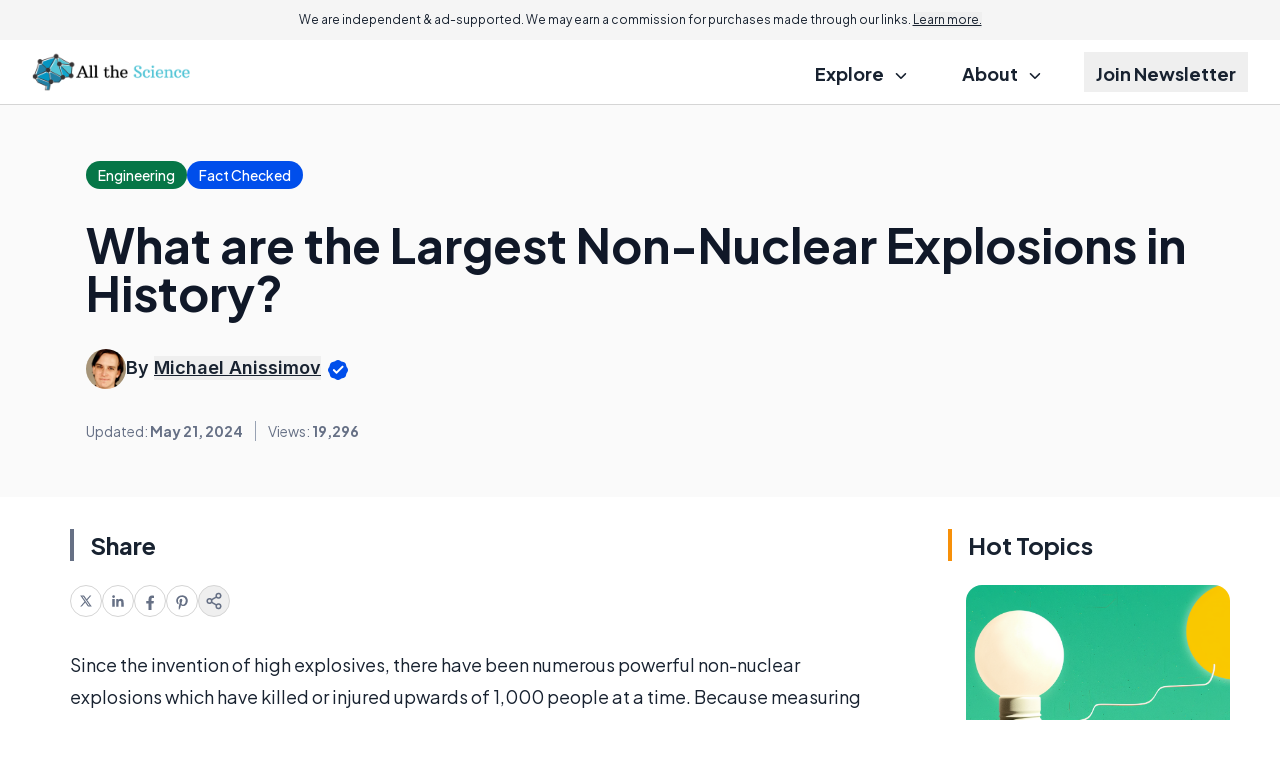

--- FILE ---
content_type: text/html; charset=utf-8
request_url: https://www.google.com/recaptcha/api2/aframe
body_size: 184
content:
<!DOCTYPE HTML><html><head><meta http-equiv="content-type" content="text/html; charset=UTF-8"></head><body><script nonce="wiwVNGtWKmgRhW2h_TjpxA">/** Anti-fraud and anti-abuse applications only. See google.com/recaptcha */ try{var clients={'sodar':'https://pagead2.googlesyndication.com/pagead/sodar?'};window.addEventListener("message",function(a){try{if(a.source===window.parent){var b=JSON.parse(a.data);var c=clients[b['id']];if(c){var d=document.createElement('img');d.src=c+b['params']+'&rc='+(localStorage.getItem("rc::a")?sessionStorage.getItem("rc::b"):"");window.document.body.appendChild(d);sessionStorage.setItem("rc::e",parseInt(sessionStorage.getItem("rc::e")||0)+1);localStorage.setItem("rc::h",'1769638230406');}}}catch(b){}});window.parent.postMessage("_grecaptcha_ready", "*");}catch(b){}</script></body></html>